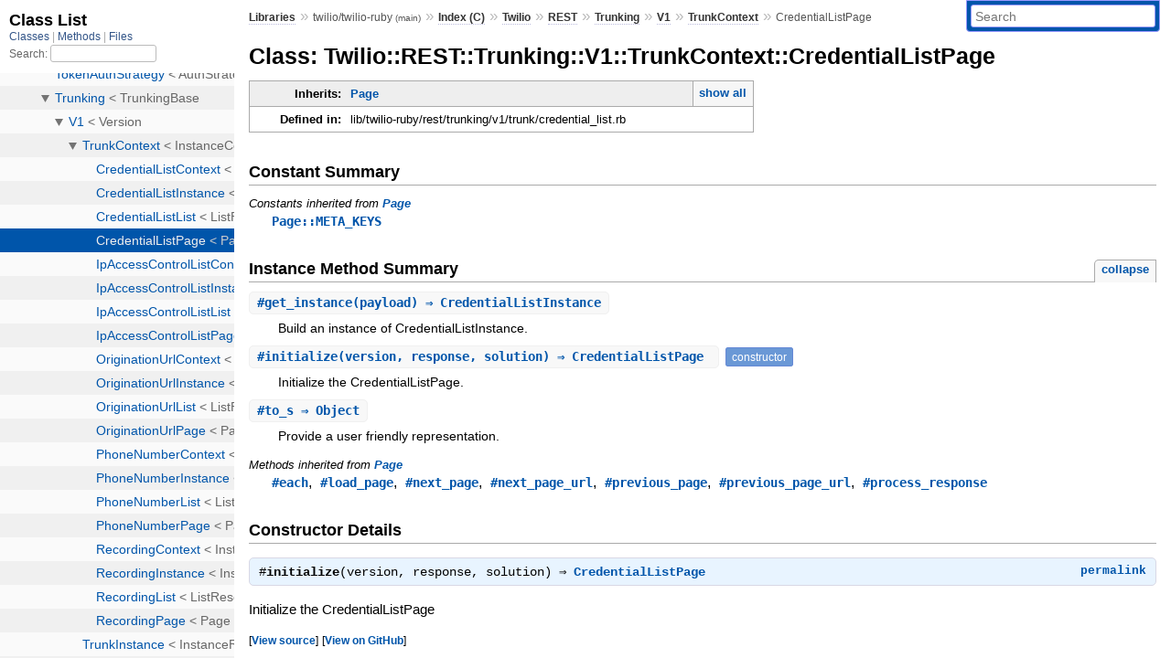

--- FILE ---
content_type: text/html; charset=utf-8
request_url: https://www.rubydoc.info/github/twilio/twilio-ruby/Twilio/REST/Trunking/V1/TrunkContext/CredentialListPage
body_size: 4129
content:
<!DOCTYPE html>
<html>
  <head>
        <title>RubyDoc.info: 
      
  Class: Twilio::REST::Trunking::V1::TrunkContext::CredentialListPage
  
    – Documentation for twilio/twilio-ruby (main)
  
 – RubyDoc.info
</title>
<meta name="viewport" content="width=device-width, initial-scale=1.0">
<meta name="description" content="Documenting RubyGems, Stdlib, and GitHub Projects" />
  <meta name="robots" content="index, follow">
  <link rel="canonical" href="https://www.rubydoc.info/github/twilio/twilio-ruby/Twilio/REST/Trunking/V1/TrunkContext/CredentialListPage">
  <meta property="og:title" content="RubyDoc.info: 
      
  Class: Twilio::REST::Trunking::V1::TrunkContext::CredentialListPage
  
    – Documentation for twilio/twilio-ruby (main)
  
 – RubyDoc.info
">
  <meta property="og:description" content="Documenting RubyGems, Stdlib, and GitHub Projects">
  <meta property="og:image" content="https://www.rubydoc.info/favicon.ico">
  <meta property="og:url" content="https://www.rubydoc.info/github/twilio/twilio-ruby/Twilio/REST/Trunking/V1/TrunkContext/CredentialListPage">
  <meta property="og:type" content="website">

    
      <link rel="icon" href="/favicon.ico" type="image/png">
      <link rel="apple-touch-icon" href="/favicon.ico">
      <script type="importmap" data-turbo-track="reload">{
  "imports": {
    "application": "/assets/application-524bab28.js",
    "yard": "/assets/yard-781b1814.js",
    "@hotwired/turbo-rails": "/assets/turbo.min-1c2d4fbe.js",
    "@hotwired/stimulus": "/assets/stimulus.min-4b1e420e.js",
    "@hotwired/stimulus-loading": "/assets/stimulus-loading-1fc53fe7.js",
    "controllers/application": "/assets/controllers/application-3affb389.js",
    "controllers": "/assets/controllers/index-ee64e1f1.js",
    "controllers/modal_controller": "/assets/controllers/modal_controller-b70d9f9e.js",
    "controllers/path_rewriter_controller": "/assets/controllers/path_rewriter_controller-608cb111.js",
    "controllers/path_saver_controller": "/assets/controllers/path_saver_controller-8ac37b05.js",
    "controllers/rewrite_link_controller": "/assets/controllers/rewrite_link_controller-0d0815e7.js"
  }
}</script>
<link rel="modulepreload" href="/assets/application-524bab28.js">
<link rel="modulepreload" href="/assets/yard-781b1814.js">
<link rel="modulepreload" href="/assets/turbo.min-1c2d4fbe.js">
<link rel="modulepreload" href="/assets/stimulus.min-4b1e420e.js">
<link rel="modulepreload" href="/assets/stimulus-loading-1fc53fe7.js">
<link rel="modulepreload" href="/assets/controllers/application-3affb389.js">
<link rel="modulepreload" href="/assets/controllers/index-ee64e1f1.js">
<link rel="modulepreload" href="/assets/controllers/modal_controller-b70d9f9e.js">
<link rel="modulepreload" href="/assets/controllers/path_rewriter_controller-608cb111.js">
<link rel="modulepreload" href="/assets/controllers/path_saver_controller-8ac37b05.js">
<link rel="modulepreload" href="/assets/controllers/rewrite_link_controller-0d0815e7.js">
<script type="ad3165aca053fc36f248f6d9-module">import "yard"</script>
      <link rel="stylesheet" href="/assets/css/style.css" type="text/css" media="screen" charset="utf-8" />
      <link rel="stylesheet" href="/assets/css/custom.css" type="text/css" media="screen" charset="utf-8" />
    <link rel="stylesheet" href="/assets/css/common.css" type="text/css" media="screen" charset="utf-8" />
      <!-- Google tag (gtag.js) -->
  <script async src="https://www.googletagmanager.com/gtag/js?id=G-DKFNF5C40V" type="ad3165aca053fc36f248f6d9-text/javascript"></script>
  <script type="ad3165aca053fc36f248f6d9-text/javascript">
    window.dataLayer = window.dataLayer || [];
    if (window.gtag) {
      setTimeout(() => {
        gtag('event', 'page_view', {
          page_title: document.title,
          page_location: window.location.href,
        });
      }, 1000);
    } else {
      function gtag(){dataLayer.push(arguments);}
      gtag('consent', 'update', {
      'ad_user_data': 'denied',
      'ad_personalization': 'denied',
      'ad_storage': 'denied',
      'analytics_storage': 'denied'
      });
      gtag('js', new Date());
      gtag('config', 'G-DKFNF5C40V');
    }
  </script>

  </head>
  <body>
    
<script type="ad3165aca053fc36f248f6d9-text/javascript">
  window.yard_library_name = 'twilio/twilio-ruby';
  window.yard_library_version = 'main';
</script>

  <link rel="stylesheet" href="/static/github/twilio/twilio-ruby/css/style.css?1768592835" type="text/css" />

  <link rel="stylesheet" href="/static/github/twilio/twilio-ruby/css/common.css?1768592835" type="text/css" />

  <link rel="stylesheet" href="/static/github/twilio/twilio-ruby/css/custom.css?1768592835" type="text/css" />

<script type="ad3165aca053fc36f248f6d9-text/javascript" charset="utf-8">
  pathId = "Twilio::REST::Trunking::V1::TrunkContext::CredentialListPage"
  relpath = '/';
  docsPrefix = '/github/twilio/twilio-ruby';
  listPrefix = '/list/github/twilio/twilio-ruby';
  searchPrefix = '/search/github/twilio/twilio-ruby';
</script>


  <script type="ad3165aca053fc36f248f6d9-text/javascript" charset="utf-8" src="/static/github/twilio/twilio-ruby/js/jquery.js?1768592835"></script>

  <script type="ad3165aca053fc36f248f6d9-text/javascript" charset="utf-8" src="/static/github/twilio/twilio-ruby/js/app.js?1768592835"></script>

  <script type="ad3165aca053fc36f248f6d9-text/javascript" charset="utf-8" src="/static/github/twilio/twilio-ruby/js/autocomplete.js?1768592835"></script>

  <script type="ad3165aca053fc36f248f6d9-text/javascript" charset="utf-8" src="/static/github/twilio/twilio-ruby/js/rubydoc_custom.js?1746321791"></script>

<div class="nav_wrap">
  <iframe id="nav" src="/list/github/twilio/twilio-ruby/class?1"></iframe>
  <div id="resizer"></div>
</div>
<div id="main" tabindex="-1">
  <div id="header">
    <form class="search" method="get" action="/search/github/twilio/twilio-ruby">
  <input name="q" type="search" placeholder="Search" id="search_box" size="30" value="" />
</form>
<script type="ad3165aca053fc36f248f6d9-text/javascript" charset="utf-8">
  $(function() {
    $('#search_box').autocomplete($('#search_box').parent().attr('action'), {
      width: 200,
      formatItem: function(item) {
        var values = item[0].split(",");
        return values[0] + (values[1] == '' ? "" : " <small>(" + values[1] + ")</small>");
      }
    }).result(function(event, item) {
      var values = item[0].split(",")
      $('#search_box').val(values[1]);
      location.href = values[3];
      return false;
    });
  });
</script>

<div id="menu">
  
    <a href="/github" target="_top">Libraries</a> &raquo;
    <span class="title">twilio/twilio-ruby <small>(main)</small></span>
  
  
    &raquo;
    <a href="/github/twilio/twilio-ruby/index">Index (C)</a> &raquo;
    <span class='title'><span class='object_link'><a href="/github/twilio/twilio-ruby/Twilio" title="Twilio (module)">Twilio</a></span></span> &raquo; <span class='title'><span class='object_link'><a href="/github/twilio/twilio-ruby/Twilio/REST" title="Twilio::REST (module)">REST</a></span></span> &raquo; <span class='title'><span class='object_link'><a href="/github/twilio/twilio-ruby/Twilio/REST/Trunking" title="Twilio::REST::Trunking (class)">Trunking</a></span></span> &raquo; <span class='title'><span class='object_link'><a href="/github/twilio/twilio-ruby/Twilio/REST/Trunking/V1" title="Twilio::REST::Trunking::V1 (class)">V1</a></span></span> &raquo; <span class='title'><span class='object_link'><a href="/github/twilio/twilio-ruby/Twilio/REST/Trunking/V1/TrunkContext" title="Twilio::REST::Trunking::V1::TrunkContext (class)">TrunkContext</a></span></span>
     &raquo; 
    <span class='title'>CredentialListPage</span>
  
</div>

    <div id="search">
  
    <a class="full_list_link" id="class_list_link"
        href="/list/github/twilio/twilio-ruby/class">

        <svg width="24" height="24">
          <rect x="0" y="4" width="24" height="4" rx="1" ry="1"></rect>
          <rect x="0" y="12" width="24" height="4" rx="1" ry="1"></rect>
          <rect x="0" y="20" width="24" height="4" rx="1" ry="1"></rect>
        </svg>
    </a>
  
</div>
    <div class="clear"></div>
  </div>
  <div id="content"><h1>Class: Twilio::REST::Trunking::V1::TrunkContext::CredentialListPage
  
  
  
</h1>
<div class="box_info">
  
  <dl>
    <dt>Inherits:</dt>
    <dd>
      <span class="inheritName"><span class='object_link'><a href="/github/twilio/twilio-ruby/Twilio/REST/Page" title="Twilio::REST::Page (class)">Page</a></span></span>
      
        <ul class="fullTree">
          <li>Object</li>
          
            <li class="next"><span class='object_link'><a href="/github/twilio/twilio-ruby/Twilio/REST/Page" title="Twilio::REST::Page (class)">Page</a></span></li>
          
            <li class="next">Twilio::REST::Trunking::V1::TrunkContext::CredentialListPage</li>
          
        </ul>
        <a href="#" class="inheritanceTree">show all</a>
      
    </dd>
  </dl>
  

  
  
  
  
  

  

  
  <dl>
    <dt>Defined in:</dt>
    <dd>lib/twilio-ruby/rest/trunking/v1/trunk/credential_list.rb</dd>
  </dl>
  
</div>




  <h2>Constant Summary</h2>
  
  <h3 class="inherited">Constants inherited
     from <span class='object_link'><a href="/github/twilio/twilio-ruby/Twilio/REST/Page" title="Twilio::REST::Page (class)">Page</a></span></h3>
  <p class="inherited"><span class='object_link'><a href="/github/twilio/twilio-ruby/Twilio/REST/Page#META_KEYS-constant" title="Twilio::REST::Page::META_KEYS (constant)">Page::META_KEYS</a></span></p>





  
    <h2>
      Instance Method Summary
      <small><a href="#" class="summary_toggle">collapse</a></small>
    </h2>

    <ul class="summary">
      
        <li class="public ">
  <span class="summary_signature">
    
      <a href="/github/twilio/twilio-ruby/Twilio/REST/Trunking/V1/TrunkContext/CredentialListPage#get_instance-instance_method" title="#get_instance (instance method)">#<strong>get_instance</strong>(payload)  &#x21d2; CredentialListInstance </a>
    

    
  </span>
  
  
  
  
  
  
  

  
    <span class="summary_desc"><div class='inline'>
<p>Build an instance of CredentialListInstance.</p>
</div></span>
  
</li>

      
        <li class="public ">
  <span class="summary_signature">
    
      <a href="/github/twilio/twilio-ruby/Twilio/REST/Trunking/V1/TrunkContext/CredentialListPage#initialize-instance_method" title="#initialize (instance method)">#<strong>initialize</strong>(version, response, solution)  &#x21d2; CredentialListPage </a>
    

    
  </span>
  
  
    <span class="note title constructor">constructor</span>
  
  
  
  
  
  

  
    <span class="summary_desc"><div class='inline'>
<p>Initialize the CredentialListPage.</p>
</div></span>
  
</li>

      
        <li class="public ">
  <span class="summary_signature">
    
      <a href="/github/twilio/twilio-ruby/Twilio/REST/Trunking/V1/TrunkContext/CredentialListPage#to_s-instance_method" title="#to_s (instance method)">#<strong>to_s</strong>  &#x21d2; Object </a>
    

    
  </span>
  
  
  
  
  
  
  

  
    <span class="summary_desc"><div class='inline'>
<p>Provide a user friendly representation.</p>
</div></span>
  
</li>

      
    </ul>
  


  
  
  
  
  
  
  
  
  <h3 class="inherited">Methods inherited from <span class='object_link'><a href="/github/twilio/twilio-ruby/Twilio/REST/Page" title="Twilio::REST::Page (class)">Page</a></span></h3>
  <p class="inherited"><span class='object_link'><a href="/github/twilio/twilio-ruby/Twilio/REST/Page#each-instance_method" title="Twilio::REST::Page#each (method)">#each</a></span>, <span class='object_link'><a href="/github/twilio/twilio-ruby/Twilio/REST/Page#load_page-instance_method" title="Twilio::REST::Page#load_page (method)">#load_page</a></span>, <span class='object_link'><a href="/github/twilio/twilio-ruby/Twilio/REST/Page#next_page-instance_method" title="Twilio::REST::Page#next_page (method)">#next_page</a></span>, <span class='object_link'><a href="/github/twilio/twilio-ruby/Twilio/REST/Page#next_page_url-instance_method" title="Twilio::REST::Page#next_page_url (method)">#next_page_url</a></span>, <span class='object_link'><a href="/github/twilio/twilio-ruby/Twilio/REST/Page#previous_page-instance_method" title="Twilio::REST::Page#previous_page (method)">#previous_page</a></span>, <span class='object_link'><a href="/github/twilio/twilio-ruby/Twilio/REST/Page#previous_page_url-instance_method" title="Twilio::REST::Page#previous_page_url (method)">#previous_page_url</a></span>, <span class='object_link'><a href="/github/twilio/twilio-ruby/Twilio/REST/Page#process_response-instance_method" title="Twilio::REST::Page#process_response (method)">#process_response</a></span></p>

  <div id="constructor_details" class="method_details_list">
  <h2>Constructor Details</h2>
  
    <div class="method_details first">
  <h3 class="signature first" id="initialize-instance_method">
  
    #<strong>initialize</strong>(version, response, solution)  &#x21d2; <tt><span class='object_link'><a href="/github/twilio/twilio-ruby/Twilio/REST/Trunking/V1/TrunkContext/CredentialListPage" title="Twilio::REST::Trunking::V1::TrunkContext::CredentialListPage (class)">CredentialListPage</a></span></tt> 
  

  

  
</h3><script type="ad3165aca053fc36f248f6d9-text/javascript">
$(document.getElementById("initialize-instance_method")).prepend(
  '<a class="permalink" href="/github/twilio/twilio-ruby/Twilio%2FREST%2FTrunking%2FV1%2FTrunkContext%2FCredentialListPage:initialize">permalink</a>');
</script>
<div class="docstring">
  <div class="discussion">
    
<p>Initialize the CredentialListPage</p>


  </div>
</div>
<div class="tags">
  

</div><table class="source_code">
  <tr>
    <td>
      <pre class="lines">


229
230
231
232
233
234</pre>
    </td>
    <td>
      <pre class="code"><span class="info file"># File 'lib/twilio-ruby/rest/trunking/v1/trunk/credential_list.rb', line 229</span>

<span class='rubyid_def def kw'>def</span> <span class='rubyid_initialize identifier id'>initialize</span><span class='lparen token'>(</span><span class='rubyid_version identifier id'>version</span><span class='comma token'>,</span> <span class='rubyid_response identifier id'>response</span><span class='comma token'>,</span> <span class='rubyid_solution identifier id'>solution</span><span class='rparen token'>)</span>
    <span class='rubyid_super super kw'>super</span><span class='lparen token'>(</span><span class='rubyid_version identifier id'>version</span><span class='comma token'>,</span> <span class='rubyid_response identifier id'>response</span><span class='rparen token'>)</span>

    <span class='comment val'># Path Solution</span>
    <span class='rubyid_@solution ivar id'>@solution</span> <span class='assign token'>=</span> <span class='rubyid_solution identifier id'>solution</span>
<span class='rubyid_end end kw'>end</span>
</pre>
    </td>
  </tr>
</table>
</div>
  
</div>


  <div id="instance_method_details" class="method_details_list">
    <h2>Instance Method Details</h2>

    
      <div class="method_details first">
  <h3 class="signature first" id="get_instance-instance_method">
  
    #<strong>get_instance</strong>(payload)  &#x21d2; <tt><span class='object_link'><a href="/github/twilio/twilio-ruby/Twilio/REST/Trunking/V1/TrunkContext/CredentialListInstance" title="Twilio::REST::Trunking::V1::TrunkContext::CredentialListInstance (class)">CredentialListInstance</a></span></tt> 
  

  

  
</h3><script type="ad3165aca053fc36f248f6d9-text/javascript">
$(document.getElementById("get_instance-instance_method")).prepend(
  '<a class="permalink" href="/github/twilio/twilio-ruby/Twilio%2FREST%2FTrunking%2FV1%2FTrunkContext%2FCredentialListPage:get_instance">permalink</a>');
</script>
<div class="docstring">
  <div class="discussion">
    
<p>Build an instance of CredentialListInstance</p>


  </div>
</div>
<div class="tags">
  

</div><table class="source_code">
  <tr>
    <td>
      <pre class="lines">


240
241
242</pre>
    </td>
    <td>
      <pre class="code"><span class="info file"># File 'lib/twilio-ruby/rest/trunking/v1/trunk/credential_list.rb', line 240</span>

<span class='rubyid_def def kw'>def</span> <span class='rubyid_get_instance identifier id'>get_instance</span><span class='lparen token'>(</span><span class='rubyid_payload identifier id'>payload</span><span class='rparen token'>)</span>
    <span class='rubyid_CredentialListInstance constant id'>CredentialListInstance</span><span class='dot token'>.</span><span class='rubyid_new identifier id'>new</span><span class='lparen token'>(</span><span class='rubyid_@version ivar id'>@version</span><span class='comma token'>,</span> <span class='rubyid_payload identifier id'>payload</span><span class='comma token'>,</span> <span class='label val'>trunk_sid:</span> <span class='rubyid_@solution ivar id'>@solution</span><span class='lbrack token'>[</span><span class='symbol val'>:trunk_sid</span><span class='rbrack token'>]</span><span class='rparen token'>)</span>
<span class='rubyid_end end kw'>end</span>
</pre>
    </td>
  </tr>
</table>
</div>
    
      <div class="method_details ">
  <h3 class="signature " id="to_s-instance_method">
  
    #<strong>to_s</strong>  &#x21d2; <tt>Object</tt> 
  

  

  
</h3><script type="ad3165aca053fc36f248f6d9-text/javascript">
$(document.getElementById("to_s-instance_method")).prepend(
  '<a class="permalink" href="/github/twilio/twilio-ruby/Twilio%2FREST%2FTrunking%2FV1%2FTrunkContext%2FCredentialListPage:to_s">permalink</a>');
</script>
<div class="docstring">
  <div class="discussion">
    
<p>Provide a user friendly representation</p>


  </div>
</div>
<div class="tags">
  

</div><table class="source_code">
  <tr>
    <td>
      <pre class="lines">


246
247
248</pre>
    </td>
    <td>
      <pre class="code"><span class="info file"># File 'lib/twilio-ruby/rest/trunking/v1/trunk/credential_list.rb', line 246</span>

<span class='rubyid_def def kw'>def</span> <span class='rubyid_to_s identifier id'>to_s</span>
    <span class='string val'>&#39;&lt;Twilio.Trunking.V1.CredentialListPage&gt;&#39;</span>
<span class='rubyid_end end kw'>end</span>
</pre>
    </td>
  </tr>
</table>
</div>
    
  </div>

</div>
  <div id="footer">
  Generated on Wed Jan 21 04:14:50 2026 by
  <a href="https://yardoc.org" title="Yay! A Ruby Documentation Tool" target="_parent">yard</a>
  0.9.38 (ruby-3.4.3).
</div>

</div>


  <script src="/cdn-cgi/scripts/7d0fa10a/cloudflare-static/rocket-loader.min.js" data-cf-settings="ad3165aca053fc36f248f6d9-|49" defer></script><script defer src="https://static.cloudflareinsights.com/beacon.min.js/vcd15cbe7772f49c399c6a5babf22c1241717689176015" integrity="sha512-ZpsOmlRQV6y907TI0dKBHq9Md29nnaEIPlkf84rnaERnq6zvWvPUqr2ft8M1aS28oN72PdrCzSjY4U6VaAw1EQ==" data-cf-beacon='{"version":"2024.11.0","token":"9f9e821d93554a138f3a1020b738c77e","r":1,"server_timing":{"name":{"cfCacheStatus":true,"cfEdge":true,"cfExtPri":true,"cfL4":true,"cfOrigin":true,"cfSpeedBrain":true},"location_startswith":null}}' crossorigin="anonymous"></script>
</body>
</html>


--- FILE ---
content_type: text/javascript
request_url: https://www.rubydoc.info/assets/stimulus.min-4b1e420e.js
body_size: 11166
content:
//= link ./stimulus-autoloader.js
//= link ./stimulus-importmap-autoloader.js
//= link ./stimulus-loading.js
class e{constructor(e,t,s){this.eventTarget=e,this.eventName=t,this.eventOptions=s,this.unorderedBindings=new Set}connect(){this.eventTarget.addEventListener(this.eventName,this,this.eventOptions)}disconnect(){this.eventTarget.removeEventListener(this.eventName,this,this.eventOptions)}bindingConnected(e){this.unorderedBindings.add(e)}bindingDisconnected(e){this.unorderedBindings.delete(e)}handleEvent(e){const t=function(e){if("immediatePropagationStopped"in e)return e;{const{stopImmediatePropagation:t}=e;return Object.assign(e,{immediatePropagationStopped:!1,stopImmediatePropagation(){this.immediatePropagationStopped=!0,t.call(this)}})}}(e);for(const e of this.bindings){if(t.immediatePropagationStopped)break;e.handleEvent(t)}}hasBindings(){return this.unorderedBindings.size>0}get bindings(){return Array.from(this.unorderedBindings).sort(((e,t)=>{const s=e.index,r=t.index;return s<r?-1:s>r?1:0}))}}class t{constructor(e){this.application=e,this.eventListenerMaps=new Map,this.started=!1}start(){this.started||(this.started=!0,this.eventListeners.forEach((e=>e.connect())))}stop(){this.started&&(this.started=!1,this.eventListeners.forEach((e=>e.disconnect())))}get eventListeners(){return Array.from(this.eventListenerMaps.values()).reduce(((e,t)=>e.concat(Array.from(t.values()))),[])}bindingConnected(e){this.fetchEventListenerForBinding(e).bindingConnected(e)}bindingDisconnected(e,t=!1){this.fetchEventListenerForBinding(e).bindingDisconnected(e),t&&this.clearEventListenersForBinding(e)}handleError(e,t,s={}){this.application.handleError(e,`Error ${t}`,s)}clearEventListenersForBinding(e){const t=this.fetchEventListenerForBinding(e);t.hasBindings()||(t.disconnect(),this.removeMappedEventListenerFor(e))}removeMappedEventListenerFor(e){const{eventTarget:t,eventName:s,eventOptions:r}=e,n=this.fetchEventListenerMapForEventTarget(t),i=this.cacheKey(s,r);n.delete(i),0==n.size&&this.eventListenerMaps.delete(t)}fetchEventListenerForBinding(e){const{eventTarget:t,eventName:s,eventOptions:r}=e;return this.fetchEventListener(t,s,r)}fetchEventListener(e,t,s){const r=this.fetchEventListenerMapForEventTarget(e),n=this.cacheKey(t,s);let i=r.get(n);return i||(i=this.createEventListener(e,t,s),r.set(n,i)),i}createEventListener(t,s,r){const n=new e(t,s,r);return this.started&&n.connect(),n}fetchEventListenerMapForEventTarget(e){let t=this.eventListenerMaps.get(e);return t||(t=new Map,this.eventListenerMaps.set(e,t)),t}cacheKey(e,t){const s=[e];return Object.keys(t).sort().forEach((e=>{s.push(`${t[e]?"":"!"}${e}`)})),s.join(":")}}const s={stop:({event:e,value:t})=>(t&&e.stopPropagation(),!0),prevent:({event:e,value:t})=>(t&&e.preventDefault(),!0),self:({event:e,value:t,element:s})=>!t||s===e.target},r=/^(?:(?:([^.]+?)\+)?(.+?)(?:\.(.+?))?(?:@(window|document))?->)?(.+?)(?:#([^:]+?))(?::(.+))?$/;function n(e){return"window"==e?window:"document"==e?document:void 0}function i(e){return e.replace(/(?:[_-])([a-z0-9])/g,((e,t)=>t.toUpperCase()))}function o(e){return i(e.replace(/--/g,"-").replace(/__/g,"_"))}function a(e){return e.charAt(0).toUpperCase()+e.slice(1)}function c(e){return e.replace(/([A-Z])/g,((e,t)=>`-${t.toLowerCase()}`))}function l(e){return null!=e}function h(e,t){return Object.prototype.hasOwnProperty.call(e,t)}const u=["meta","ctrl","alt","shift"];const d={a:()=>"click",button:()=>"click",form:()=>"submit",details:()=>"toggle",input:e=>"submit"==e.getAttribute("type")?"click":"input",select:()=>"change",textarea:()=>"input"};function m(e){throw new Error(e)}function g(e){try{return JSON.parse(e)}catch(t){return e}}class p{constructor(e,t){this.context=e,this.action=t}get index(){return this.action.index}get eventTarget(){return this.action.eventTarget}get eventOptions(){return this.action.eventOptions}get identifier(){return this.context.identifier}handleEvent(e){const t=this.prepareActionEvent(e);this.willBeInvokedByEvent(e)&&this.applyEventModifiers(t)&&this.invokeWithEvent(t)}get eventName(){return this.action.eventName}get method(){const e=this.controller[this.methodName];if("function"==typeof e)return e;throw new Error(`Action "${this.action}" references undefined method "${this.methodName}"`)}applyEventModifiers(e){const{element:t}=this.action,{actionDescriptorFilters:s}=this.context.application,{controller:r}=this.context;let n=!0;for(const[i,o]of Object.entries(this.eventOptions))if(i in s){const a=s[i];n=n&&a({name:i,value:o,event:e,element:t,controller:r})}return n}prepareActionEvent(e){return Object.assign(e,{params:this.action.params})}invokeWithEvent(e){const{target:t,currentTarget:s}=e;try{this.method.call(this.controller,e),this.context.logDebugActivity(this.methodName,{event:e,target:t,currentTarget:s,action:this.methodName})}catch(t){const{identifier:s,controller:r,element:n,index:i}=this,o={identifier:s,controller:r,element:n,index:i,event:e};this.context.handleError(t,`invoking action "${this.action}"`,o)}}willBeInvokedByEvent(e){const t=e.target;return!(e instanceof KeyboardEvent&&this.action.shouldIgnoreKeyboardEvent(e))&&(!(e instanceof MouseEvent&&this.action.shouldIgnoreMouseEvent(e))&&(this.element===t||(t instanceof Element&&this.element.contains(t)?this.scope.containsElement(t):this.scope.containsElement(this.action.element))))}get controller(){return this.context.controller}get methodName(){return this.action.methodName}get element(){return this.scope.element}get scope(){return this.context.scope}}class f{constructor(e,t){this.mutationObserverInit={attributes:!0,childList:!0,subtree:!0},this.element=e,this.started=!1,this.delegate=t,this.elements=new Set,this.mutationObserver=new MutationObserver((e=>this.processMutations(e)))}start(){this.started||(this.started=!0,this.mutationObserver.observe(this.element,this.mutationObserverInit),this.refresh())}pause(e){this.started&&(this.mutationObserver.disconnect(),this.started=!1),e(),this.started||(this.mutationObserver.observe(this.element,this.mutationObserverInit),this.started=!0)}stop(){this.started&&(this.mutationObserver.takeRecords(),this.mutationObserver.disconnect(),this.started=!1)}refresh(){if(this.started){const e=new Set(this.matchElementsInTree());for(const t of Array.from(this.elements))e.has(t)||this.removeElement(t);for(const t of Array.from(e))this.addElement(t)}}processMutations(e){if(this.started)for(const t of e)this.processMutation(t)}processMutation(e){"attributes"==e.type?this.processAttributeChange(e.target,e.attributeName):"childList"==e.type&&(this.processRemovedNodes(e.removedNodes),this.processAddedNodes(e.addedNodes))}processAttributeChange(e,t){this.elements.has(e)?this.delegate.elementAttributeChanged&&this.matchElement(e)?this.delegate.elementAttributeChanged(e,t):this.removeElement(e):this.matchElement(e)&&this.addElement(e)}processRemovedNodes(e){for(const t of Array.from(e)){const e=this.elementFromNode(t);e&&this.processTree(e,this.removeElement)}}processAddedNodes(e){for(const t of Array.from(e)){const e=this.elementFromNode(t);e&&this.elementIsActive(e)&&this.processTree(e,this.addElement)}}matchElement(e){return this.delegate.matchElement(e)}matchElementsInTree(e=this.element){return this.delegate.matchElementsInTree(e)}processTree(e,t){for(const s of this.matchElementsInTree(e))t.call(this,s)}elementFromNode(e){if(e.nodeType==Node.ELEMENT_NODE)return e}elementIsActive(e){return e.isConnected==this.element.isConnected&&this.element.contains(e)}addElement(e){this.elements.has(e)||this.elementIsActive(e)&&(this.elements.add(e),this.delegate.elementMatched&&this.delegate.elementMatched(e))}removeElement(e){this.elements.has(e)&&(this.elements.delete(e),this.delegate.elementUnmatched&&this.delegate.elementUnmatched(e))}}class b{constructor(e,t,s){this.attributeName=t,this.delegate=s,this.elementObserver=new f(e,this)}get element(){return this.elementObserver.element}get selector(){return`[${this.attributeName}]`}start(){this.elementObserver.start()}pause(e){this.elementObserver.pause(e)}stop(){this.elementObserver.stop()}refresh(){this.elementObserver.refresh()}get started(){return this.elementObserver.started}matchElement(e){return e.hasAttribute(this.attributeName)}matchElementsInTree(e){const t=this.matchElement(e)?[e]:[],s=Array.from(e.querySelectorAll(this.selector));return t.concat(s)}elementMatched(e){this.delegate.elementMatchedAttribute&&this.delegate.elementMatchedAttribute(e,this.attributeName)}elementUnmatched(e){this.delegate.elementUnmatchedAttribute&&this.delegate.elementUnmatchedAttribute(e,this.attributeName)}elementAttributeChanged(e,t){this.delegate.elementAttributeValueChanged&&this.attributeName==t&&this.delegate.elementAttributeValueChanged(e,t)}}function v(e,t,s){O(e,t).add(s)}function y(e,t,s){O(e,t).delete(s),A(e,t)}function O(e,t){let s=e.get(t);return s||(s=new Set,e.set(t,s)),s}function A(e,t){const s=e.get(t);null!=s&&0==s.size&&e.delete(t)}class E{constructor(){this.valuesByKey=new Map}get keys(){return Array.from(this.valuesByKey.keys())}get values(){return Array.from(this.valuesByKey.values()).reduce(((e,t)=>e.concat(Array.from(t))),[])}get size(){return Array.from(this.valuesByKey.values()).reduce(((e,t)=>e+t.size),0)}add(e,t){v(this.valuesByKey,e,t)}delete(e,t){y(this.valuesByKey,e,t)}has(e,t){const s=this.valuesByKey.get(e);return null!=s&&s.has(t)}hasKey(e){return this.valuesByKey.has(e)}hasValue(e){return Array.from(this.valuesByKey.values()).some((t=>t.has(e)))}getValuesForKey(e){const t=this.valuesByKey.get(e);return t?Array.from(t):[]}getKeysForValue(e){return Array.from(this.valuesByKey).filter((([t,s])=>s.has(e))).map((([e,t])=>e))}}class w extends E{constructor(){super(),this.keysByValue=new Map}get values(){return Array.from(this.keysByValue.keys())}add(e,t){super.add(e,t),v(this.keysByValue,t,e)}delete(e,t){super.delete(e,t),y(this.keysByValue,t,e)}hasValue(e){return this.keysByValue.has(e)}getKeysForValue(e){const t=this.keysByValue.get(e);return t?Array.from(t):[]}}class M{constructor(e,t,s,r){this._selector=t,this.details=r,this.elementObserver=new f(e,this),this.delegate=s,this.matchesByElement=new E}get started(){return this.elementObserver.started}get selector(){return this._selector}set selector(e){this._selector=e,this.refresh()}start(){this.elementObserver.start()}pause(e){this.elementObserver.pause(e)}stop(){this.elementObserver.stop()}refresh(){this.elementObserver.refresh()}get element(){return this.elementObserver.element}matchElement(e){const{selector:t}=this;if(t){const s=e.matches(t);return this.delegate.selectorMatchElement?s&&this.delegate.selectorMatchElement(e,this.details):s}return!1}matchElementsInTree(e){const{selector:t}=this;if(t){const s=this.matchElement(e)?[e]:[],r=Array.from(e.querySelectorAll(t)).filter((e=>this.matchElement(e)));return s.concat(r)}return[]}elementMatched(e){const{selector:t}=this;t&&this.selectorMatched(e,t)}elementUnmatched(e){const t=this.matchesByElement.getKeysForValue(e);for(const s of t)this.selectorUnmatched(e,s)}elementAttributeChanged(e,t){const{selector:s}=this;if(s){const t=this.matchElement(e),r=this.matchesByElement.has(s,e);t&&!r?this.selectorMatched(e,s):!t&&r&&this.selectorUnmatched(e,s)}}selectorMatched(e,t){this.delegate.selectorMatched(e,t,this.details),this.matchesByElement.add(t,e)}selectorUnmatched(e,t){this.delegate.selectorUnmatched(e,t,this.details),this.matchesByElement.delete(t,e)}}class k{constructor(e,t){this.element=e,this.delegate=t,this.started=!1,this.stringMap=new Map,this.mutationObserver=new MutationObserver((e=>this.processMutations(e)))}start(){this.started||(this.started=!0,this.mutationObserver.observe(this.element,{attributes:!0,attributeOldValue:!0}),this.refresh())}stop(){this.started&&(this.mutationObserver.takeRecords(),this.mutationObserver.disconnect(),this.started=!1)}refresh(){if(this.started)for(const e of this.knownAttributeNames)this.refreshAttribute(e,null)}processMutations(e){if(this.started)for(const t of e)this.processMutation(t)}processMutation(e){const t=e.attributeName;t&&this.refreshAttribute(t,e.oldValue)}refreshAttribute(e,t){const s=this.delegate.getStringMapKeyForAttribute(e);if(null!=s){this.stringMap.has(e)||this.stringMapKeyAdded(s,e);const r=this.element.getAttribute(e);if(this.stringMap.get(e)!=r&&this.stringMapValueChanged(r,s,t),null==r){const t=this.stringMap.get(e);this.stringMap.delete(e),t&&this.stringMapKeyRemoved(s,e,t)}else this.stringMap.set(e,r)}}stringMapKeyAdded(e,t){this.delegate.stringMapKeyAdded&&this.delegate.stringMapKeyAdded(e,t)}stringMapValueChanged(e,t,s){this.delegate.stringMapValueChanged&&this.delegate.stringMapValueChanged(e,t,s)}stringMapKeyRemoved(e,t,s){this.delegate.stringMapKeyRemoved&&this.delegate.stringMapKeyRemoved(e,t,s)}get knownAttributeNames(){return Array.from(new Set(this.currentAttributeNames.concat(this.recordedAttributeNames)))}get currentAttributeNames(){return Array.from(this.element.attributes).map((e=>e.name))}get recordedAttributeNames(){return Array.from(this.stringMap.keys())}}class N{constructor(e,t,s){this.attributeObserver=new b(e,t,this),this.delegate=s,this.tokensByElement=new E}get started(){return this.attributeObserver.started}start(){this.attributeObserver.start()}pause(e){this.attributeObserver.pause(e)}stop(){this.attributeObserver.stop()}refresh(){this.attributeObserver.refresh()}get element(){return this.attributeObserver.element}get attributeName(){return this.attributeObserver.attributeName}elementMatchedAttribute(e){this.tokensMatched(this.readTokensForElement(e))}elementAttributeValueChanged(e){const[t,s]=this.refreshTokensForElement(e);this.tokensUnmatched(t),this.tokensMatched(s)}elementUnmatchedAttribute(e){this.tokensUnmatched(this.tokensByElement.getValuesForKey(e))}tokensMatched(e){e.forEach((e=>this.tokenMatched(e)))}tokensUnmatched(e){e.forEach((e=>this.tokenUnmatched(e)))}tokenMatched(e){this.delegate.tokenMatched(e),this.tokensByElement.add(e.element,e)}tokenUnmatched(e){this.delegate.tokenUnmatched(e),this.tokensByElement.delete(e.element,e)}refreshTokensForElement(e){const t=this.tokensByElement.getValuesForKey(e),s=this.readTokensForElement(e),r=function(e,t){const s=Math.max(e.length,t.length);return Array.from({length:s},((s,r)=>[e[r],t[r]]))}(t,s).findIndex((([e,t])=>{return r=t,!((s=e)&&r&&s.index==r.index&&s.content==r.content);var s,r}));return-1==r?[[],[]]:[t.slice(r),s.slice(r)]}readTokensForElement(e){const t=this.attributeName;return function(e,t,s){return e.trim().split(/\s+/).filter((e=>e.length)).map(((e,r)=>({element:t,attributeName:s,content:e,index:r})))}(e.getAttribute(t)||"",e,t)}}class F{constructor(e,t,s){this.tokenListObserver=new N(e,t,this),this.delegate=s,this.parseResultsByToken=new WeakMap,this.valuesByTokenByElement=new WeakMap}get started(){return this.tokenListObserver.started}start(){this.tokenListObserver.start()}stop(){this.tokenListObserver.stop()}refresh(){this.tokenListObserver.refresh()}get element(){return this.tokenListObserver.element}get attributeName(){return this.tokenListObserver.attributeName}tokenMatched(e){const{element:t}=e,{value:s}=this.fetchParseResultForToken(e);s&&(this.fetchValuesByTokenForElement(t).set(e,s),this.delegate.elementMatchedValue(t,s))}tokenUnmatched(e){const{element:t}=e,{value:s}=this.fetchParseResultForToken(e);s&&(this.fetchValuesByTokenForElement(t).delete(e),this.delegate.elementUnmatchedValue(t,s))}fetchParseResultForToken(e){let t=this.parseResultsByToken.get(e);return t||(t=this.parseToken(e),this.parseResultsByToken.set(e,t)),t}fetchValuesByTokenForElement(e){let t=this.valuesByTokenByElement.get(e);return t||(t=new Map,this.valuesByTokenByElement.set(e,t)),t}parseToken(e){try{return{value:this.delegate.parseValueForToken(e)}}catch(e){return{error:e}}}}class B{constructor(e,t){this.context=e,this.delegate=t,this.bindingsByAction=new Map}start(){this.valueListObserver||(this.valueListObserver=new F(this.element,this.actionAttribute,this),this.valueListObserver.start())}stop(){this.valueListObserver&&(this.valueListObserver.stop(),delete this.valueListObserver,this.disconnectAllActions())}get element(){return this.context.element}get identifier(){return this.context.identifier}get actionAttribute(){return this.schema.actionAttribute}get schema(){return this.context.schema}get bindings(){return Array.from(this.bindingsByAction.values())}connectAction(e){const t=new p(this.context,e);this.bindingsByAction.set(e,t),this.delegate.bindingConnected(t)}disconnectAction(e){const t=this.bindingsByAction.get(e);t&&(this.bindingsByAction.delete(e),this.delegate.bindingDisconnected(t))}disconnectAllActions(){this.bindings.forEach((e=>this.delegate.bindingDisconnected(e,!0))),this.bindingsByAction.clear()}parseValueForToken(e){const t=class{constructor(e,t,s,r){this.element=e,this.index=t,this.eventTarget=s.eventTarget||e,this.eventName=s.eventName||function(e){const t=e.tagName.toLowerCase();if(t in d)return d[t](e)}(e)||m("missing event name"),this.eventOptions=s.eventOptions||{},this.identifier=s.identifier||m("missing identifier"),this.methodName=s.methodName||m("missing method name"),this.keyFilter=s.keyFilter||"",this.schema=r}static forToken(e,t){return new this(e.element,e.index,function(e){const t=e.trim().match(r)||[];let s=t[2],i=t[3];return i&&!["keydown","keyup","keypress"].includes(s)&&(s+=`.${i}`,i=""),{eventTarget:n(t[4]),eventName:s,eventOptions:t[7]?(o=t[7],o.split(":").reduce(((e,t)=>Object.assign(e,{[t.replace(/^!/,"")]:!/^!/.test(t)})),{})):{},identifier:t[5],methodName:t[6],keyFilter:t[1]||i};var o}(e.content),t)}toString(){const e=this.keyFilter?`.${this.keyFilter}`:"",t=this.eventTargetName?`@${this.eventTargetName}`:"";return`${this.eventName}${e}${t}->${this.identifier}#${this.methodName}`}shouldIgnoreKeyboardEvent(e){if(!this.keyFilter)return!1;const t=this.keyFilter.split("+");if(this.keyFilterDissatisfied(e,t))return!0;const s=t.filter((e=>!u.includes(e)))[0];return!!s&&(h(this.keyMappings,s)||m(`contains unknown key filter: ${this.keyFilter}`),this.keyMappings[s].toLowerCase()!==e.key.toLowerCase())}shouldIgnoreMouseEvent(e){if(!this.keyFilter)return!1;const t=[this.keyFilter];return!!this.keyFilterDissatisfied(e,t)}get params(){const e={},t=new RegExp(`^data-${this.identifier}-(.+)-param$`,"i");for(const{name:s,value:r}of Array.from(this.element.attributes)){const n=s.match(t),o=n&&n[1];o&&(e[i(o)]=g(r))}return e}get eventTargetName(){return(e=this.eventTarget)==window?"window":e==document?"document":void 0;var e}get keyMappings(){return this.schema.keyMappings}keyFilterDissatisfied(e,t){const[s,r,n,i]=u.map((e=>t.includes(e)));return e.metaKey!==s||e.ctrlKey!==r||e.altKey!==n||e.shiftKey!==i}}.forToken(e,this.schema);if(t.identifier==this.identifier)return t}elementMatchedValue(e,t){this.connectAction(t)}elementUnmatchedValue(e,t){this.disconnectAction(t)}}class C{constructor(e,t){this.context=e,this.receiver=t,this.stringMapObserver=new k(this.element,this),this.valueDescriptorMap=this.controller.valueDescriptorMap}start(){this.stringMapObserver.start(),this.invokeChangedCallbacksForDefaultValues()}stop(){this.stringMapObserver.stop()}get element(){return this.context.element}get controller(){return this.context.controller}getStringMapKeyForAttribute(e){if(e in this.valueDescriptorMap)return this.valueDescriptorMap[e].name}stringMapKeyAdded(e,t){const s=this.valueDescriptorMap[t];this.hasValue(e)||this.invokeChangedCallback(e,s.writer(this.receiver[e]),s.writer(s.defaultValue))}stringMapValueChanged(e,t,s){const r=this.valueDescriptorNameMap[t];null!==e&&(null===s&&(s=r.writer(r.defaultValue)),this.invokeChangedCallback(t,e,s))}stringMapKeyRemoved(e,t,s){const r=this.valueDescriptorNameMap[e];this.hasValue(e)?this.invokeChangedCallback(e,r.writer(this.receiver[e]),s):this.invokeChangedCallback(e,r.writer(r.defaultValue),s)}invokeChangedCallbacksForDefaultValues(){for(const{key:e,name:t,defaultValue:s,writer:r}of this.valueDescriptors)null==s||this.controller.data.has(e)||this.invokeChangedCallback(t,r(s),void 0)}invokeChangedCallback(e,t,s){const r=`${e}Changed`,n=this.receiver[r];if("function"==typeof n){const r=this.valueDescriptorNameMap[e];try{const e=r.reader(t);let i=s;s&&(i=r.reader(s)),n.call(this.receiver,e,i)}catch(e){throw e instanceof TypeError&&(e.message=`Stimulus Value "${this.context.identifier}.${r.name}" - ${e.message}`),e}}}get valueDescriptors(){const{valueDescriptorMap:e}=this;return Object.keys(e).map((t=>e[t]))}get valueDescriptorNameMap(){const e={};return Object.keys(this.valueDescriptorMap).forEach((t=>{const s=this.valueDescriptorMap[t];e[s.name]=s})),e}hasValue(e){const t=`has${a(this.valueDescriptorNameMap[e].name)}`;return this.receiver[t]}}class ${constructor(e,t){this.context=e,this.delegate=t,this.targetsByName=new E}start(){this.tokenListObserver||(this.tokenListObserver=new N(this.element,this.attributeName,this),this.tokenListObserver.start())}stop(){this.tokenListObserver&&(this.disconnectAllTargets(),this.tokenListObserver.stop(),delete this.tokenListObserver)}tokenMatched({element:e,content:t}){this.scope.containsElement(e)&&this.connectTarget(e,t)}tokenUnmatched({element:e,content:t}){this.disconnectTarget(e,t)}connectTarget(e,t){var s;this.targetsByName.has(t,e)||(this.targetsByName.add(t,e),null===(s=this.tokenListObserver)||void 0===s||s.pause((()=>this.delegate.targetConnected(e,t))))}disconnectTarget(e,t){var s;this.targetsByName.has(t,e)&&(this.targetsByName.delete(t,e),null===(s=this.tokenListObserver)||void 0===s||s.pause((()=>this.delegate.targetDisconnected(e,t))))}disconnectAllTargets(){for(const e of this.targetsByName.keys)for(const t of this.targetsByName.getValuesForKey(e))this.disconnectTarget(t,e)}get attributeName(){return`data-${this.context.identifier}-target`}get element(){return this.context.element}get scope(){return this.context.scope}}function T(e,t){const s=x(e);return Array.from(s.reduce(((e,s)=>(function(e,t){const s=e[t];return Array.isArray(s)?s:[]}(s,t).forEach((t=>e.add(t))),e)),new Set))}function S(e,t){return x(e).reduce(((e,s)=>(e.push(...function(e,t){const s=e[t];return s?Object.keys(s).map((e=>[e,s[e]])):[]}(s,t)),e)),[])}function x(e){const t=[];for(;e;)t.push(e),e=Object.getPrototypeOf(e);return t.reverse()}class D{constructor(e,t){this.started=!1,this.context=e,this.delegate=t,this.outletsByName=new E,this.outletElementsByName=new E,this.selectorObserverMap=new Map,this.attributeObserverMap=new Map}start(){this.started||(this.outletDefinitions.forEach((e=>{this.setupSelectorObserverForOutlet(e),this.setupAttributeObserverForOutlet(e)})),this.started=!0,this.dependentContexts.forEach((e=>e.refresh())))}refresh(){this.selectorObserverMap.forEach((e=>e.refresh())),this.attributeObserverMap.forEach((e=>e.refresh()))}stop(){this.started&&(this.started=!1,this.disconnectAllOutlets(),this.stopSelectorObservers(),this.stopAttributeObservers())}stopSelectorObservers(){this.selectorObserverMap.size>0&&(this.selectorObserverMap.forEach((e=>e.stop())),this.selectorObserverMap.clear())}stopAttributeObservers(){this.attributeObserverMap.size>0&&(this.attributeObserverMap.forEach((e=>e.stop())),this.attributeObserverMap.clear())}selectorMatched(e,t,{outletName:s}){const r=this.getOutlet(e,s);r&&this.connectOutlet(r,e,s)}selectorUnmatched(e,t,{outletName:s}){const r=this.getOutletFromMap(e,s);r&&this.disconnectOutlet(r,e,s)}selectorMatchElement(e,{outletName:t}){const s=this.selector(t),r=this.hasOutlet(e,t),n=e.matches(`[${this.schema.controllerAttribute}~=${t}]`);return!!s&&(r&&n&&e.matches(s))}elementMatchedAttribute(e,t){const s=this.getOutletNameFromOutletAttributeName(t);s&&this.updateSelectorObserverForOutlet(s)}elementAttributeValueChanged(e,t){const s=this.getOutletNameFromOutletAttributeName(t);s&&this.updateSelectorObserverForOutlet(s)}elementUnmatchedAttribute(e,t){const s=this.getOutletNameFromOutletAttributeName(t);s&&this.updateSelectorObserverForOutlet(s)}connectOutlet(e,t,s){var r;this.outletElementsByName.has(s,t)||(this.outletsByName.add(s,e),this.outletElementsByName.add(s,t),null===(r=this.selectorObserverMap.get(s))||void 0===r||r.pause((()=>this.delegate.outletConnected(e,t,s))))}disconnectOutlet(e,t,s){var r;this.outletElementsByName.has(s,t)&&(this.outletsByName.delete(s,e),this.outletElementsByName.delete(s,t),null===(r=this.selectorObserverMap.get(s))||void 0===r||r.pause((()=>this.delegate.outletDisconnected(e,t,s))))}disconnectAllOutlets(){for(const e of this.outletElementsByName.keys)for(const t of this.outletElementsByName.getValuesForKey(e))for(const s of this.outletsByName.getValuesForKey(e))this.disconnectOutlet(s,t,e)}updateSelectorObserverForOutlet(e){const t=this.selectorObserverMap.get(e);t&&(t.selector=this.selector(e))}setupSelectorObserverForOutlet(e){const t=this.selector(e),s=new M(document.body,t,this,{outletName:e});this.selectorObserverMap.set(e,s),s.start()}setupAttributeObserverForOutlet(e){const t=this.attributeNameForOutletName(e),s=new b(this.scope.element,t,this);this.attributeObserverMap.set(e,s),s.start()}selector(e){return this.scope.outlets.getSelectorForOutletName(e)}attributeNameForOutletName(e){return this.scope.schema.outletAttributeForScope(this.identifier,e)}getOutletNameFromOutletAttributeName(e){return this.outletDefinitions.find((t=>this.attributeNameForOutletName(t)===e))}get outletDependencies(){const e=new E;return this.router.modules.forEach((t=>{T(t.definition.controllerConstructor,"outlets").forEach((s=>e.add(s,t.identifier)))})),e}get outletDefinitions(){return this.outletDependencies.getKeysForValue(this.identifier)}get dependentControllerIdentifiers(){return this.outletDependencies.getValuesForKey(this.identifier)}get dependentContexts(){const e=this.dependentControllerIdentifiers;return this.router.contexts.filter((t=>e.includes(t.identifier)))}hasOutlet(e,t){return!!this.getOutlet(e,t)||!!this.getOutletFromMap(e,t)}getOutlet(e,t){return this.application.getControllerForElementAndIdentifier(e,t)}getOutletFromMap(e,t){return this.outletsByName.getValuesForKey(t).find((t=>t.element===e))}get scope(){return this.context.scope}get schema(){return this.context.schema}get identifier(){return this.context.identifier}get application(){return this.context.application}get router(){return this.application.router}}class L{constructor(e,t){this.logDebugActivity=(e,t={})=>{const{identifier:s,controller:r,element:n}=this;t=Object.assign({identifier:s,controller:r,element:n},t),this.application.logDebugActivity(this.identifier,e,t)},this.module=e,this.scope=t,this.controller=new e.controllerConstructor(this),this.bindingObserver=new B(this,this.dispatcher),this.valueObserver=new C(this,this.controller),this.targetObserver=new $(this,this),this.outletObserver=new D(this,this);try{this.controller.initialize(),this.logDebugActivity("initialize")}catch(e){this.handleError(e,"initializing controller")}}connect(){this.bindingObserver.start(),this.valueObserver.start(),this.targetObserver.start(),this.outletObserver.start();try{this.controller.connect(),this.logDebugActivity("connect")}catch(e){this.handleError(e,"connecting controller")}}refresh(){this.outletObserver.refresh()}disconnect(){try{this.controller.disconnect(),this.logDebugActivity("disconnect")}catch(e){this.handleError(e,"disconnecting controller")}this.outletObserver.stop(),this.targetObserver.stop(),this.valueObserver.stop(),this.bindingObserver.stop()}get application(){return this.module.application}get identifier(){return this.module.identifier}get schema(){return this.application.schema}get dispatcher(){return this.application.dispatcher}get element(){return this.scope.element}get parentElement(){return this.element.parentElement}handleError(e,t,s={}){const{identifier:r,controller:n,element:i}=this;s=Object.assign({identifier:r,controller:n,element:i},s),this.application.handleError(e,`Error ${t}`,s)}targetConnected(e,t){this.invokeControllerMethod(`${t}TargetConnected`,e)}targetDisconnected(e,t){this.invokeControllerMethod(`${t}TargetDisconnected`,e)}outletConnected(e,t,s){this.invokeControllerMethod(`${o(s)}OutletConnected`,e,t)}outletDisconnected(e,t,s){this.invokeControllerMethod(`${o(s)}OutletDisconnected`,e,t)}invokeControllerMethod(e,...t){const s=this.controller;"function"==typeof s[e]&&s[e](...t)}}function V(e){return function(e,t){const s=I(e),r=function(e,t){return K(t).reduce(((s,r)=>{const n=function(e,t,s){const r=Object.getOwnPropertyDescriptor(e,s);if(!r||!("value"in r)){const e=Object.getOwnPropertyDescriptor(t,s).value;return r&&(e.get=r.get||e.get,e.set=r.set||e.set),e}}(e,t,r);return n&&Object.assign(s,{[r]:n}),s}),{})}(e.prototype,t);return Object.defineProperties(s.prototype,r),s}(e,function(e){return T(e,"blessings").reduce(((t,s)=>{const r=s(e);for(const e in r){const s=t[e]||{};t[e]=Object.assign(s,r[e])}return t}),{})}(e))}const K="function"==typeof Object.getOwnPropertySymbols?e=>[...Object.getOwnPropertyNames(e),...Object.getOwnPropertySymbols(e)]:Object.getOwnPropertyNames,I=(()=>{function e(e){function t(){return Reflect.construct(e,arguments,new.target)}return t.prototype=Object.create(e.prototype,{constructor:{value:t}}),Reflect.setPrototypeOf(t,e),t}try{return function(){const t=e((function(){this.a.call(this)}));t.prototype.a=function(){},new t}(),e}catch(e){return e=>class extends e{}}})();class j{constructor(e,t){this.application=e,this.definition=function(e){return{identifier:e.identifier,controllerConstructor:V(e.controllerConstructor)}}(t),this.contextsByScope=new WeakMap,this.connectedContexts=new Set}get identifier(){return this.definition.identifier}get controllerConstructor(){return this.definition.controllerConstructor}get contexts(){return Array.from(this.connectedContexts)}connectContextForScope(e){const t=this.fetchContextForScope(e);this.connectedContexts.add(t),t.connect()}disconnectContextForScope(e){const t=this.contextsByScope.get(e);t&&(this.connectedContexts.delete(t),t.disconnect())}fetchContextForScope(e){let t=this.contextsByScope.get(e);return t||(t=new L(this,e),this.contextsByScope.set(e,t)),t}}class U{constructor(e){this.scope=e}has(e){return this.data.has(this.getDataKey(e))}get(e){return this.getAll(e)[0]}getAll(e){const t=this.data.get(this.getDataKey(e))||"";return t.match(/[^\s]+/g)||[]}getAttributeName(e){return this.data.getAttributeNameForKey(this.getDataKey(e))}getDataKey(e){return`${e}-class`}get data(){return this.scope.data}}class P{constructor(e){this.scope=e}get element(){return this.scope.element}get identifier(){return this.scope.identifier}get(e){const t=this.getAttributeNameForKey(e);return this.element.getAttribute(t)}set(e,t){const s=this.getAttributeNameForKey(e);return this.element.setAttribute(s,t),this.get(e)}has(e){const t=this.getAttributeNameForKey(e);return this.element.hasAttribute(t)}delete(e){if(this.has(e)){const t=this.getAttributeNameForKey(e);return this.element.removeAttribute(t),!0}return!1}getAttributeNameForKey(e){return`data-${this.identifier}-${c(e)}`}}class R{constructor(e){this.warnedKeysByObject=new WeakMap,this.logger=e}warn(e,t,s){let r=this.warnedKeysByObject.get(e);r||(r=new Set,this.warnedKeysByObject.set(e,r)),r.has(t)||(r.add(t),this.logger.warn(s,e))}}function z(e,t){return`[${e}~="${t}"]`}class _{constructor(e){this.scope=e}get element(){return this.scope.element}get identifier(){return this.scope.identifier}get schema(){return this.scope.schema}has(e){return null!=this.find(e)}find(...e){return e.reduce(((e,t)=>e||this.findTarget(t)||this.findLegacyTarget(t)),void 0)}findAll(...e){return e.reduce(((e,t)=>[...e,...this.findAllTargets(t),...this.findAllLegacyTargets(t)]),[])}findTarget(e){const t=this.getSelectorForTargetName(e);return this.scope.findElement(t)}findAllTargets(e){const t=this.getSelectorForTargetName(e);return this.scope.findAllElements(t)}getSelectorForTargetName(e){return z(this.schema.targetAttributeForScope(this.identifier),e)}findLegacyTarget(e){const t=this.getLegacySelectorForTargetName(e);return this.deprecate(this.scope.findElement(t),e)}findAllLegacyTargets(e){const t=this.getLegacySelectorForTargetName(e);return this.scope.findAllElements(t).map((t=>this.deprecate(t,e)))}getLegacySelectorForTargetName(e){const t=`${this.identifier}.${e}`;return z(this.schema.targetAttribute,t)}deprecate(e,t){if(e){const{identifier:s}=this,r=this.schema.targetAttribute,n=this.schema.targetAttributeForScope(s);this.guide.warn(e,`target:${t}`,`Please replace ${r}="${s}.${t}" with ${n}="${t}". The ${r} attribute is deprecated and will be removed in a future version of Stimulus.`)}return e}get guide(){return this.scope.guide}}class q{constructor(e,t){this.scope=e,this.controllerElement=t}get element(){return this.scope.element}get identifier(){return this.scope.identifier}get schema(){return this.scope.schema}has(e){return null!=this.find(e)}find(...e){return e.reduce(((e,t)=>e||this.findOutlet(t)),void 0)}findAll(...e){return e.reduce(((e,t)=>[...e,...this.findAllOutlets(t)]),[])}getSelectorForOutletName(e){const t=this.schema.outletAttributeForScope(this.identifier,e);return this.controllerElement.getAttribute(t)}findOutlet(e){const t=this.getSelectorForOutletName(e);if(t)return this.findElement(t,e)}findAllOutlets(e){const t=this.getSelectorForOutletName(e);return t?this.findAllElements(t,e):[]}findElement(e,t){return this.scope.queryElements(e).filter((s=>this.matchesElement(s,e,t)))[0]}findAllElements(e,t){return this.scope.queryElements(e).filter((s=>this.matchesElement(s,e,t)))}matchesElement(e,t,s){const r=e.getAttribute(this.scope.schema.controllerAttribute)||"";return e.matches(t)&&r.split(" ").includes(s)}}class W{constructor(e,t,s,r){this.targets=new _(this),this.classes=new U(this),this.data=new P(this),this.containsElement=e=>e.closest(this.controllerSelector)===this.element,this.schema=e,this.element=t,this.identifier=s,this.guide=new R(r),this.outlets=new q(this.documentScope,t)}findElement(e){return this.element.matches(e)?this.element:this.queryElements(e).find(this.containsElement)}findAllElements(e){return[...this.element.matches(e)?[this.element]:[],...this.queryElements(e).filter(this.containsElement)]}queryElements(e){return Array.from(this.element.querySelectorAll(e))}get controllerSelector(){return z(this.schema.controllerAttribute,this.identifier)}get isDocumentScope(){return this.element===document.documentElement}get documentScope(){return this.isDocumentScope?this:new W(this.schema,document.documentElement,this.identifier,this.guide.logger)}}class J{constructor(e,t,s){this.element=e,this.schema=t,this.delegate=s,this.valueListObserver=new F(this.element,this.controllerAttribute,this),this.scopesByIdentifierByElement=new WeakMap,this.scopeReferenceCounts=new WeakMap}start(){this.valueListObserver.start()}stop(){this.valueListObserver.stop()}get controllerAttribute(){return this.schema.controllerAttribute}parseValueForToken(e){const{element:t,content:s}=e;return this.parseValueForElementAndIdentifier(t,s)}parseValueForElementAndIdentifier(e,t){const s=this.fetchScopesByIdentifierForElement(e);let r=s.get(t);return r||(r=this.delegate.createScopeForElementAndIdentifier(e,t),s.set(t,r)),r}elementMatchedValue(e,t){const s=(this.scopeReferenceCounts.get(t)||0)+1;this.scopeReferenceCounts.set(t,s),1==s&&this.delegate.scopeConnected(t)}elementUnmatchedValue(e,t){const s=this.scopeReferenceCounts.get(t);s&&(this.scopeReferenceCounts.set(t,s-1),1==s&&this.delegate.scopeDisconnected(t))}fetchScopesByIdentifierForElement(e){let t=this.scopesByIdentifierByElement.get(e);return t||(t=new Map,this.scopesByIdentifierByElement.set(e,t)),t}}class H{constructor(e){this.application=e,this.scopeObserver=new J(this.element,this.schema,this),this.scopesByIdentifier=new E,this.modulesByIdentifier=new Map}get element(){return this.application.element}get schema(){return this.application.schema}get logger(){return this.application.logger}get controllerAttribute(){return this.schema.controllerAttribute}get modules(){return Array.from(this.modulesByIdentifier.values())}get contexts(){return this.modules.reduce(((e,t)=>e.concat(t.contexts)),[])}start(){this.scopeObserver.start()}stop(){this.scopeObserver.stop()}loadDefinition(e){this.unloadIdentifier(e.identifier);const t=new j(this.application,e);this.connectModule(t);const s=e.controllerConstructor.afterLoad;s&&s.call(e.controllerConstructor,e.identifier,this.application)}unloadIdentifier(e){const t=this.modulesByIdentifier.get(e);t&&this.disconnectModule(t)}getContextForElementAndIdentifier(e,t){const s=this.modulesByIdentifier.get(t);if(s)return s.contexts.find((t=>t.element==e))}proposeToConnectScopeForElementAndIdentifier(e,t){const s=this.scopeObserver.parseValueForElementAndIdentifier(e,t);s?this.scopeObserver.elementMatchedValue(s.element,s):console.error(`Couldn't find or create scope for identifier: "${t}" and element:`,e)}handleError(e,t,s){this.application.handleError(e,t,s)}createScopeForElementAndIdentifier(e,t){return new W(this.schema,e,t,this.logger)}scopeConnected(e){this.scopesByIdentifier.add(e.identifier,e);const t=this.modulesByIdentifier.get(e.identifier);t&&t.connectContextForScope(e)}scopeDisconnected(e){this.scopesByIdentifier.delete(e.identifier,e);const t=this.modulesByIdentifier.get(e.identifier);t&&t.disconnectContextForScope(e)}connectModule(e){this.modulesByIdentifier.set(e.identifier,e);this.scopesByIdentifier.getValuesForKey(e.identifier).forEach((t=>e.connectContextForScope(t)))}disconnectModule(e){this.modulesByIdentifier.delete(e.identifier);this.scopesByIdentifier.getValuesForKey(e.identifier).forEach((t=>e.disconnectContextForScope(t)))}}const Z={controllerAttribute:"data-controller",actionAttribute:"data-action",targetAttribute:"data-target",targetAttributeForScope:e=>`data-${e}-target`,outletAttributeForScope:(e,t)=>`data-${e}-${t}-outlet`,keyMappings:Object.assign(Object.assign({enter:"Enter",tab:"Tab",esc:"Escape",space:" ",up:"ArrowUp",down:"ArrowDown",left:"ArrowLeft",right:"ArrowRight",home:"Home",end:"End",page_up:"PageUp",page_down:"PageDown"},G("abcdefghijklmnopqrstuvwxyz".split("").map((e=>[e,e])))),G("0123456789".split("").map((e=>[e,e]))))};function G(e){return e.reduce(((e,[t,s])=>Object.assign(Object.assign({},e),{[t]:s})),{})}class Q{constructor(e=document.documentElement,r=Z){this.logger=console,this.debug=!1,this.logDebugActivity=(e,t,s={})=>{this.debug&&this.logFormattedMessage(e,t,s)},this.element=e,this.schema=r,this.dispatcher=new t(this),this.router=new H(this),this.actionDescriptorFilters=Object.assign({},s)}static start(e,t){const s=new this(e,t);return s.start(),s}async start(){await new Promise((e=>{"loading"==document.readyState?document.addEventListener("DOMContentLoaded",(()=>e())):e()})),this.logDebugActivity("application","starting"),this.dispatcher.start(),this.router.start(),this.logDebugActivity("application","start")}stop(){this.logDebugActivity("application","stopping"),this.dispatcher.stop(),this.router.stop(),this.logDebugActivity("application","stop")}register(e,t){this.load({identifier:e,controllerConstructor:t})}registerActionOption(e,t){this.actionDescriptorFilters[e]=t}load(e,...t){(Array.isArray(e)?e:[e,...t]).forEach((e=>{e.controllerConstructor.shouldLoad&&this.router.loadDefinition(e)}))}unload(e,...t){(Array.isArray(e)?e:[e,...t]).forEach((e=>this.router.unloadIdentifier(e)))}get controllers(){return this.router.contexts.map((e=>e.controller))}getControllerForElementAndIdentifier(e,t){const s=this.router.getContextForElementAndIdentifier(e,t);return s?s.controller:null}handleError(e,t,s){var r;this.logger.error("%s\n\n%o\n\n%o",t,e,s),null===(r=window.onerror)||void 0===r||r.call(window,t,"",0,0,e)}logFormattedMessage(e,t,s={}){s=Object.assign({application:this},s),this.logger.groupCollapsed(`${e} #${t}`),this.logger.log("details:",Object.assign({},s)),this.logger.groupEnd()}}function X(e,t,s){return e.application.getControllerForElementAndIdentifier(t,s)}function Y(e,t,s){let r=X(e,t,s);return r||(e.application.router.proposeToConnectScopeForElementAndIdentifier(t,s),r=X(e,t,s),r||void 0)}function ee([e,t],s){return function(e){const{token:t,typeDefinition:s}=e,r=`${c(t)}-value`,n=function(e){const{controller:t,token:s,typeDefinition:r}=e,n=function(e){const{controller:t,token:s,typeObject:r}=e,n=l(r.type),i=l(r.default),o=n&&i,a=n&&!i,c=!n&&i,h=te(r.type),u=se(e.typeObject.default);if(a)return h;if(c)return u;if(h!==u){throw new Error(`The specified default value for the Stimulus Value "${t?`${t}.${s}`:s}" must match the defined type "${h}". The provided default value of "${r.default}" is of type "${u}".`)}if(o)return h}({controller:t,token:s,typeObject:r}),i=se(r),o=te(r),a=n||i||o;if(a)return a;throw new Error(`Unknown value type "${t?`${t}.${r}`:s}" for "${s}" value`)}(e);return{type:n,key:r,name:i(r),get defaultValue(){return function(e){const t=te(e);if(t)return re[t];const s=h(e,"default"),r=h(e,"type"),n=e;if(s)return n.default;if(r){const{type:e}=n,t=te(e);if(t)return re[t]}return e}(s)},get hasCustomDefaultValue(){return void 0!==se(s)},reader:ne[n],writer:ie[n]||ie.default}}({controller:s,token:e,typeDefinition:t})}function te(e){switch(e){case Array:return"array";case Boolean:return"boolean";case Number:return"number";case Object:return"object";case String:return"string"}}function se(e){switch(typeof e){case"boolean":return"boolean";case"number":return"number";case"string":return"string"}return Array.isArray(e)?"array":"[object Object]"===Object.prototype.toString.call(e)?"object":void 0}const re={get array(){return[]},boolean:!1,number:0,get object(){return{}},string:""},ne={array(e){const t=JSON.parse(e);if(!Array.isArray(t))throw new TypeError(`expected value of type "array" but instead got value "${e}" of type "${se(t)}"`);return t},boolean:e=>!("0"==e||"false"==String(e).toLowerCase()),number:e=>Number(e.replace(/_/g,"")),object(e){const t=JSON.parse(e);if(null===t||"object"!=typeof t||Array.isArray(t))throw new TypeError(`expected value of type "object" but instead got value "${e}" of type "${se(t)}"`);return t},string:e=>e},ie={default:function(e){return`${e}`},array:oe,object:oe};function oe(e){return JSON.stringify(e)}class ae{constructor(e){this.context=e}static get shouldLoad(){return!0}static afterLoad(e,t){}get application(){return this.context.application}get scope(){return this.context.scope}get element(){return this.scope.element}get identifier(){return this.scope.identifier}get targets(){return this.scope.targets}get outlets(){return this.scope.outlets}get classes(){return this.scope.classes}get data(){return this.scope.data}initialize(){}connect(){}disconnect(){}dispatch(e,{target:t=this.element,detail:s={},prefix:r=this.identifier,bubbles:n=!0,cancelable:i=!0}={}){const o=new CustomEvent(r?`${r}:${e}`:e,{detail:s,bubbles:n,cancelable:i});return t.dispatchEvent(o),o}}ae.blessings=[function(e){return T(e,"classes").reduce(((e,t)=>{return Object.assign(e,{[`${s=t}Class`]:{get(){const{classes:e}=this;if(e.has(s))return e.get(s);{const t=e.getAttributeName(s);throw new Error(`Missing attribute "${t}"`)}}},[`${s}Classes`]:{get(){return this.classes.getAll(s)}},[`has${a(s)}Class`]:{get(){return this.classes.has(s)}}});var s}),{})},function(e){return T(e,"targets").reduce(((e,t)=>{return Object.assign(e,{[`${s=t}Target`]:{get(){const e=this.targets.find(s);if(e)return e;throw new Error(`Missing target element "${s}" for "${this.identifier}" controller`)}},[`${s}Targets`]:{get(){return this.targets.findAll(s)}},[`has${a(s)}Target`]:{get(){return this.targets.has(s)}}});var s}),{})},function(e){const t=S(e,"values"),s={valueDescriptorMap:{get(){return t.reduce(((e,t)=>{const s=ee(t,this.identifier),r=this.data.getAttributeNameForKey(s.key);return Object.assign(e,{[r]:s})}),{})}}};return t.reduce(((e,t)=>Object.assign(e,function(e,t){const s=ee(e,t),{key:r,name:n,reader:i,writer:o}=s;return{[n]:{get(){const e=this.data.get(r);return null!==e?i(e):s.defaultValue},set(e){void 0===e?this.data.delete(r):this.data.set(r,o(e))}},[`has${a(n)}`]:{get(){return this.data.has(r)||s.hasCustomDefaultValue}}}}(t))),s)},function(e){return T(e,"outlets").reduce(((e,t)=>Object.assign(e,function(e){const t=o(e);return{[`${t}Outlet`]:{get(){const t=this.outlets.find(e),s=this.outlets.getSelectorForOutletName(e);if(t){const s=Y(this,t,e);if(s)return s;throw new Error(`The provided outlet element is missing an outlet controller "${e}" instance for host controller "${this.identifier}"`)}throw new Error(`Missing outlet element "${e}" for host controller "${this.identifier}". Stimulus couldn't find a matching outlet element using selector "${s}".`)}},[`${t}Outlets`]:{get(){const t=this.outlets.findAll(e);return t.length>0?t.map((t=>{const s=Y(this,t,e);if(s)return s;console.warn(`The provided outlet element is missing an outlet controller "${e}" instance for host controller "${this.identifier}"`,t)})).filter((e=>e)):[]}},[`${t}OutletElement`]:{get(){const t=this.outlets.find(e),s=this.outlets.getSelectorForOutletName(e);if(t)return t;throw new Error(`Missing outlet element "${e}" for host controller "${this.identifier}". Stimulus couldn't find a matching outlet element using selector "${s}".`)}},[`${t}OutletElements`]:{get(){return this.outlets.findAll(e)}},[`has${a(t)}Outlet`]:{get(){return this.outlets.has(e)}}}}(t))),{})}],ae.targets=[],ae.outlets=[],ae.values={};export{Q as Application,b as AttributeObserver,L as Context,ae as Controller,f as ElementObserver,w as IndexedMultimap,E as Multimap,M as SelectorObserver,k as StringMapObserver,N as TokenListObserver,F as ValueListObserver,v as add,Z as defaultSchema,y as del,O as fetch,A as prune};
//# sourceMappingURL=/assets/stimulus.min-2395e199.js.map
